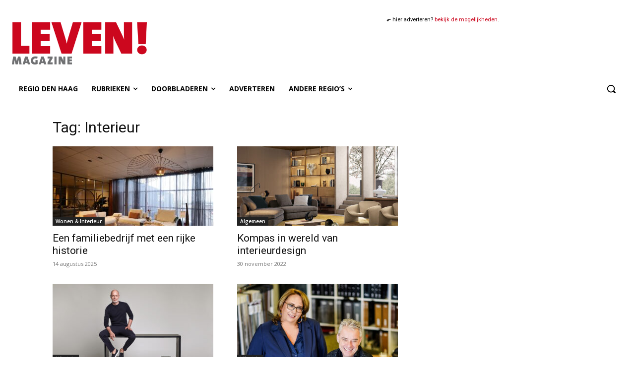

--- FILE ---
content_type: text/html; charset=utf-8
request_url: https://www.google.com/recaptcha/api2/anchor?ar=1&k=6LeGKpIUAAAAAHQwKmoe-Hl4455mvUDpJ4abDAxO&co=aHR0cHM6Ly9sZXZlbm1hZ2F6aW5lLm5sOjQ0Mw..&hl=en&v=N67nZn4AqZkNcbeMu4prBgzg&size=invisible&anchor-ms=20000&execute-ms=30000&cb=kxjh8joifsyv
body_size: 48719
content:
<!DOCTYPE HTML><html dir="ltr" lang="en"><head><meta http-equiv="Content-Type" content="text/html; charset=UTF-8">
<meta http-equiv="X-UA-Compatible" content="IE=edge">
<title>reCAPTCHA</title>
<style type="text/css">
/* cyrillic-ext */
@font-face {
  font-family: 'Roboto';
  font-style: normal;
  font-weight: 400;
  font-stretch: 100%;
  src: url(//fonts.gstatic.com/s/roboto/v48/KFO7CnqEu92Fr1ME7kSn66aGLdTylUAMa3GUBHMdazTgWw.woff2) format('woff2');
  unicode-range: U+0460-052F, U+1C80-1C8A, U+20B4, U+2DE0-2DFF, U+A640-A69F, U+FE2E-FE2F;
}
/* cyrillic */
@font-face {
  font-family: 'Roboto';
  font-style: normal;
  font-weight: 400;
  font-stretch: 100%;
  src: url(//fonts.gstatic.com/s/roboto/v48/KFO7CnqEu92Fr1ME7kSn66aGLdTylUAMa3iUBHMdazTgWw.woff2) format('woff2');
  unicode-range: U+0301, U+0400-045F, U+0490-0491, U+04B0-04B1, U+2116;
}
/* greek-ext */
@font-face {
  font-family: 'Roboto';
  font-style: normal;
  font-weight: 400;
  font-stretch: 100%;
  src: url(//fonts.gstatic.com/s/roboto/v48/KFO7CnqEu92Fr1ME7kSn66aGLdTylUAMa3CUBHMdazTgWw.woff2) format('woff2');
  unicode-range: U+1F00-1FFF;
}
/* greek */
@font-face {
  font-family: 'Roboto';
  font-style: normal;
  font-weight: 400;
  font-stretch: 100%;
  src: url(//fonts.gstatic.com/s/roboto/v48/KFO7CnqEu92Fr1ME7kSn66aGLdTylUAMa3-UBHMdazTgWw.woff2) format('woff2');
  unicode-range: U+0370-0377, U+037A-037F, U+0384-038A, U+038C, U+038E-03A1, U+03A3-03FF;
}
/* math */
@font-face {
  font-family: 'Roboto';
  font-style: normal;
  font-weight: 400;
  font-stretch: 100%;
  src: url(//fonts.gstatic.com/s/roboto/v48/KFO7CnqEu92Fr1ME7kSn66aGLdTylUAMawCUBHMdazTgWw.woff2) format('woff2');
  unicode-range: U+0302-0303, U+0305, U+0307-0308, U+0310, U+0312, U+0315, U+031A, U+0326-0327, U+032C, U+032F-0330, U+0332-0333, U+0338, U+033A, U+0346, U+034D, U+0391-03A1, U+03A3-03A9, U+03B1-03C9, U+03D1, U+03D5-03D6, U+03F0-03F1, U+03F4-03F5, U+2016-2017, U+2034-2038, U+203C, U+2040, U+2043, U+2047, U+2050, U+2057, U+205F, U+2070-2071, U+2074-208E, U+2090-209C, U+20D0-20DC, U+20E1, U+20E5-20EF, U+2100-2112, U+2114-2115, U+2117-2121, U+2123-214F, U+2190, U+2192, U+2194-21AE, U+21B0-21E5, U+21F1-21F2, U+21F4-2211, U+2213-2214, U+2216-22FF, U+2308-230B, U+2310, U+2319, U+231C-2321, U+2336-237A, U+237C, U+2395, U+239B-23B7, U+23D0, U+23DC-23E1, U+2474-2475, U+25AF, U+25B3, U+25B7, U+25BD, U+25C1, U+25CA, U+25CC, U+25FB, U+266D-266F, U+27C0-27FF, U+2900-2AFF, U+2B0E-2B11, U+2B30-2B4C, U+2BFE, U+3030, U+FF5B, U+FF5D, U+1D400-1D7FF, U+1EE00-1EEFF;
}
/* symbols */
@font-face {
  font-family: 'Roboto';
  font-style: normal;
  font-weight: 400;
  font-stretch: 100%;
  src: url(//fonts.gstatic.com/s/roboto/v48/KFO7CnqEu92Fr1ME7kSn66aGLdTylUAMaxKUBHMdazTgWw.woff2) format('woff2');
  unicode-range: U+0001-000C, U+000E-001F, U+007F-009F, U+20DD-20E0, U+20E2-20E4, U+2150-218F, U+2190, U+2192, U+2194-2199, U+21AF, U+21E6-21F0, U+21F3, U+2218-2219, U+2299, U+22C4-22C6, U+2300-243F, U+2440-244A, U+2460-24FF, U+25A0-27BF, U+2800-28FF, U+2921-2922, U+2981, U+29BF, U+29EB, U+2B00-2BFF, U+4DC0-4DFF, U+FFF9-FFFB, U+10140-1018E, U+10190-1019C, U+101A0, U+101D0-101FD, U+102E0-102FB, U+10E60-10E7E, U+1D2C0-1D2D3, U+1D2E0-1D37F, U+1F000-1F0FF, U+1F100-1F1AD, U+1F1E6-1F1FF, U+1F30D-1F30F, U+1F315, U+1F31C, U+1F31E, U+1F320-1F32C, U+1F336, U+1F378, U+1F37D, U+1F382, U+1F393-1F39F, U+1F3A7-1F3A8, U+1F3AC-1F3AF, U+1F3C2, U+1F3C4-1F3C6, U+1F3CA-1F3CE, U+1F3D4-1F3E0, U+1F3ED, U+1F3F1-1F3F3, U+1F3F5-1F3F7, U+1F408, U+1F415, U+1F41F, U+1F426, U+1F43F, U+1F441-1F442, U+1F444, U+1F446-1F449, U+1F44C-1F44E, U+1F453, U+1F46A, U+1F47D, U+1F4A3, U+1F4B0, U+1F4B3, U+1F4B9, U+1F4BB, U+1F4BF, U+1F4C8-1F4CB, U+1F4D6, U+1F4DA, U+1F4DF, U+1F4E3-1F4E6, U+1F4EA-1F4ED, U+1F4F7, U+1F4F9-1F4FB, U+1F4FD-1F4FE, U+1F503, U+1F507-1F50B, U+1F50D, U+1F512-1F513, U+1F53E-1F54A, U+1F54F-1F5FA, U+1F610, U+1F650-1F67F, U+1F687, U+1F68D, U+1F691, U+1F694, U+1F698, U+1F6AD, U+1F6B2, U+1F6B9-1F6BA, U+1F6BC, U+1F6C6-1F6CF, U+1F6D3-1F6D7, U+1F6E0-1F6EA, U+1F6F0-1F6F3, U+1F6F7-1F6FC, U+1F700-1F7FF, U+1F800-1F80B, U+1F810-1F847, U+1F850-1F859, U+1F860-1F887, U+1F890-1F8AD, U+1F8B0-1F8BB, U+1F8C0-1F8C1, U+1F900-1F90B, U+1F93B, U+1F946, U+1F984, U+1F996, U+1F9E9, U+1FA00-1FA6F, U+1FA70-1FA7C, U+1FA80-1FA89, U+1FA8F-1FAC6, U+1FACE-1FADC, U+1FADF-1FAE9, U+1FAF0-1FAF8, U+1FB00-1FBFF;
}
/* vietnamese */
@font-face {
  font-family: 'Roboto';
  font-style: normal;
  font-weight: 400;
  font-stretch: 100%;
  src: url(//fonts.gstatic.com/s/roboto/v48/KFO7CnqEu92Fr1ME7kSn66aGLdTylUAMa3OUBHMdazTgWw.woff2) format('woff2');
  unicode-range: U+0102-0103, U+0110-0111, U+0128-0129, U+0168-0169, U+01A0-01A1, U+01AF-01B0, U+0300-0301, U+0303-0304, U+0308-0309, U+0323, U+0329, U+1EA0-1EF9, U+20AB;
}
/* latin-ext */
@font-face {
  font-family: 'Roboto';
  font-style: normal;
  font-weight: 400;
  font-stretch: 100%;
  src: url(//fonts.gstatic.com/s/roboto/v48/KFO7CnqEu92Fr1ME7kSn66aGLdTylUAMa3KUBHMdazTgWw.woff2) format('woff2');
  unicode-range: U+0100-02BA, U+02BD-02C5, U+02C7-02CC, U+02CE-02D7, U+02DD-02FF, U+0304, U+0308, U+0329, U+1D00-1DBF, U+1E00-1E9F, U+1EF2-1EFF, U+2020, U+20A0-20AB, U+20AD-20C0, U+2113, U+2C60-2C7F, U+A720-A7FF;
}
/* latin */
@font-face {
  font-family: 'Roboto';
  font-style: normal;
  font-weight: 400;
  font-stretch: 100%;
  src: url(//fonts.gstatic.com/s/roboto/v48/KFO7CnqEu92Fr1ME7kSn66aGLdTylUAMa3yUBHMdazQ.woff2) format('woff2');
  unicode-range: U+0000-00FF, U+0131, U+0152-0153, U+02BB-02BC, U+02C6, U+02DA, U+02DC, U+0304, U+0308, U+0329, U+2000-206F, U+20AC, U+2122, U+2191, U+2193, U+2212, U+2215, U+FEFF, U+FFFD;
}
/* cyrillic-ext */
@font-face {
  font-family: 'Roboto';
  font-style: normal;
  font-weight: 500;
  font-stretch: 100%;
  src: url(//fonts.gstatic.com/s/roboto/v48/KFO7CnqEu92Fr1ME7kSn66aGLdTylUAMa3GUBHMdazTgWw.woff2) format('woff2');
  unicode-range: U+0460-052F, U+1C80-1C8A, U+20B4, U+2DE0-2DFF, U+A640-A69F, U+FE2E-FE2F;
}
/* cyrillic */
@font-face {
  font-family: 'Roboto';
  font-style: normal;
  font-weight: 500;
  font-stretch: 100%;
  src: url(//fonts.gstatic.com/s/roboto/v48/KFO7CnqEu92Fr1ME7kSn66aGLdTylUAMa3iUBHMdazTgWw.woff2) format('woff2');
  unicode-range: U+0301, U+0400-045F, U+0490-0491, U+04B0-04B1, U+2116;
}
/* greek-ext */
@font-face {
  font-family: 'Roboto';
  font-style: normal;
  font-weight: 500;
  font-stretch: 100%;
  src: url(//fonts.gstatic.com/s/roboto/v48/KFO7CnqEu92Fr1ME7kSn66aGLdTylUAMa3CUBHMdazTgWw.woff2) format('woff2');
  unicode-range: U+1F00-1FFF;
}
/* greek */
@font-face {
  font-family: 'Roboto';
  font-style: normal;
  font-weight: 500;
  font-stretch: 100%;
  src: url(//fonts.gstatic.com/s/roboto/v48/KFO7CnqEu92Fr1ME7kSn66aGLdTylUAMa3-UBHMdazTgWw.woff2) format('woff2');
  unicode-range: U+0370-0377, U+037A-037F, U+0384-038A, U+038C, U+038E-03A1, U+03A3-03FF;
}
/* math */
@font-face {
  font-family: 'Roboto';
  font-style: normal;
  font-weight: 500;
  font-stretch: 100%;
  src: url(//fonts.gstatic.com/s/roboto/v48/KFO7CnqEu92Fr1ME7kSn66aGLdTylUAMawCUBHMdazTgWw.woff2) format('woff2');
  unicode-range: U+0302-0303, U+0305, U+0307-0308, U+0310, U+0312, U+0315, U+031A, U+0326-0327, U+032C, U+032F-0330, U+0332-0333, U+0338, U+033A, U+0346, U+034D, U+0391-03A1, U+03A3-03A9, U+03B1-03C9, U+03D1, U+03D5-03D6, U+03F0-03F1, U+03F4-03F5, U+2016-2017, U+2034-2038, U+203C, U+2040, U+2043, U+2047, U+2050, U+2057, U+205F, U+2070-2071, U+2074-208E, U+2090-209C, U+20D0-20DC, U+20E1, U+20E5-20EF, U+2100-2112, U+2114-2115, U+2117-2121, U+2123-214F, U+2190, U+2192, U+2194-21AE, U+21B0-21E5, U+21F1-21F2, U+21F4-2211, U+2213-2214, U+2216-22FF, U+2308-230B, U+2310, U+2319, U+231C-2321, U+2336-237A, U+237C, U+2395, U+239B-23B7, U+23D0, U+23DC-23E1, U+2474-2475, U+25AF, U+25B3, U+25B7, U+25BD, U+25C1, U+25CA, U+25CC, U+25FB, U+266D-266F, U+27C0-27FF, U+2900-2AFF, U+2B0E-2B11, U+2B30-2B4C, U+2BFE, U+3030, U+FF5B, U+FF5D, U+1D400-1D7FF, U+1EE00-1EEFF;
}
/* symbols */
@font-face {
  font-family: 'Roboto';
  font-style: normal;
  font-weight: 500;
  font-stretch: 100%;
  src: url(//fonts.gstatic.com/s/roboto/v48/KFO7CnqEu92Fr1ME7kSn66aGLdTylUAMaxKUBHMdazTgWw.woff2) format('woff2');
  unicode-range: U+0001-000C, U+000E-001F, U+007F-009F, U+20DD-20E0, U+20E2-20E4, U+2150-218F, U+2190, U+2192, U+2194-2199, U+21AF, U+21E6-21F0, U+21F3, U+2218-2219, U+2299, U+22C4-22C6, U+2300-243F, U+2440-244A, U+2460-24FF, U+25A0-27BF, U+2800-28FF, U+2921-2922, U+2981, U+29BF, U+29EB, U+2B00-2BFF, U+4DC0-4DFF, U+FFF9-FFFB, U+10140-1018E, U+10190-1019C, U+101A0, U+101D0-101FD, U+102E0-102FB, U+10E60-10E7E, U+1D2C0-1D2D3, U+1D2E0-1D37F, U+1F000-1F0FF, U+1F100-1F1AD, U+1F1E6-1F1FF, U+1F30D-1F30F, U+1F315, U+1F31C, U+1F31E, U+1F320-1F32C, U+1F336, U+1F378, U+1F37D, U+1F382, U+1F393-1F39F, U+1F3A7-1F3A8, U+1F3AC-1F3AF, U+1F3C2, U+1F3C4-1F3C6, U+1F3CA-1F3CE, U+1F3D4-1F3E0, U+1F3ED, U+1F3F1-1F3F3, U+1F3F5-1F3F7, U+1F408, U+1F415, U+1F41F, U+1F426, U+1F43F, U+1F441-1F442, U+1F444, U+1F446-1F449, U+1F44C-1F44E, U+1F453, U+1F46A, U+1F47D, U+1F4A3, U+1F4B0, U+1F4B3, U+1F4B9, U+1F4BB, U+1F4BF, U+1F4C8-1F4CB, U+1F4D6, U+1F4DA, U+1F4DF, U+1F4E3-1F4E6, U+1F4EA-1F4ED, U+1F4F7, U+1F4F9-1F4FB, U+1F4FD-1F4FE, U+1F503, U+1F507-1F50B, U+1F50D, U+1F512-1F513, U+1F53E-1F54A, U+1F54F-1F5FA, U+1F610, U+1F650-1F67F, U+1F687, U+1F68D, U+1F691, U+1F694, U+1F698, U+1F6AD, U+1F6B2, U+1F6B9-1F6BA, U+1F6BC, U+1F6C6-1F6CF, U+1F6D3-1F6D7, U+1F6E0-1F6EA, U+1F6F0-1F6F3, U+1F6F7-1F6FC, U+1F700-1F7FF, U+1F800-1F80B, U+1F810-1F847, U+1F850-1F859, U+1F860-1F887, U+1F890-1F8AD, U+1F8B0-1F8BB, U+1F8C0-1F8C1, U+1F900-1F90B, U+1F93B, U+1F946, U+1F984, U+1F996, U+1F9E9, U+1FA00-1FA6F, U+1FA70-1FA7C, U+1FA80-1FA89, U+1FA8F-1FAC6, U+1FACE-1FADC, U+1FADF-1FAE9, U+1FAF0-1FAF8, U+1FB00-1FBFF;
}
/* vietnamese */
@font-face {
  font-family: 'Roboto';
  font-style: normal;
  font-weight: 500;
  font-stretch: 100%;
  src: url(//fonts.gstatic.com/s/roboto/v48/KFO7CnqEu92Fr1ME7kSn66aGLdTylUAMa3OUBHMdazTgWw.woff2) format('woff2');
  unicode-range: U+0102-0103, U+0110-0111, U+0128-0129, U+0168-0169, U+01A0-01A1, U+01AF-01B0, U+0300-0301, U+0303-0304, U+0308-0309, U+0323, U+0329, U+1EA0-1EF9, U+20AB;
}
/* latin-ext */
@font-face {
  font-family: 'Roboto';
  font-style: normal;
  font-weight: 500;
  font-stretch: 100%;
  src: url(//fonts.gstatic.com/s/roboto/v48/KFO7CnqEu92Fr1ME7kSn66aGLdTylUAMa3KUBHMdazTgWw.woff2) format('woff2');
  unicode-range: U+0100-02BA, U+02BD-02C5, U+02C7-02CC, U+02CE-02D7, U+02DD-02FF, U+0304, U+0308, U+0329, U+1D00-1DBF, U+1E00-1E9F, U+1EF2-1EFF, U+2020, U+20A0-20AB, U+20AD-20C0, U+2113, U+2C60-2C7F, U+A720-A7FF;
}
/* latin */
@font-face {
  font-family: 'Roboto';
  font-style: normal;
  font-weight: 500;
  font-stretch: 100%;
  src: url(//fonts.gstatic.com/s/roboto/v48/KFO7CnqEu92Fr1ME7kSn66aGLdTylUAMa3yUBHMdazQ.woff2) format('woff2');
  unicode-range: U+0000-00FF, U+0131, U+0152-0153, U+02BB-02BC, U+02C6, U+02DA, U+02DC, U+0304, U+0308, U+0329, U+2000-206F, U+20AC, U+2122, U+2191, U+2193, U+2212, U+2215, U+FEFF, U+FFFD;
}
/* cyrillic-ext */
@font-face {
  font-family: 'Roboto';
  font-style: normal;
  font-weight: 900;
  font-stretch: 100%;
  src: url(//fonts.gstatic.com/s/roboto/v48/KFO7CnqEu92Fr1ME7kSn66aGLdTylUAMa3GUBHMdazTgWw.woff2) format('woff2');
  unicode-range: U+0460-052F, U+1C80-1C8A, U+20B4, U+2DE0-2DFF, U+A640-A69F, U+FE2E-FE2F;
}
/* cyrillic */
@font-face {
  font-family: 'Roboto';
  font-style: normal;
  font-weight: 900;
  font-stretch: 100%;
  src: url(//fonts.gstatic.com/s/roboto/v48/KFO7CnqEu92Fr1ME7kSn66aGLdTylUAMa3iUBHMdazTgWw.woff2) format('woff2');
  unicode-range: U+0301, U+0400-045F, U+0490-0491, U+04B0-04B1, U+2116;
}
/* greek-ext */
@font-face {
  font-family: 'Roboto';
  font-style: normal;
  font-weight: 900;
  font-stretch: 100%;
  src: url(//fonts.gstatic.com/s/roboto/v48/KFO7CnqEu92Fr1ME7kSn66aGLdTylUAMa3CUBHMdazTgWw.woff2) format('woff2');
  unicode-range: U+1F00-1FFF;
}
/* greek */
@font-face {
  font-family: 'Roboto';
  font-style: normal;
  font-weight: 900;
  font-stretch: 100%;
  src: url(//fonts.gstatic.com/s/roboto/v48/KFO7CnqEu92Fr1ME7kSn66aGLdTylUAMa3-UBHMdazTgWw.woff2) format('woff2');
  unicode-range: U+0370-0377, U+037A-037F, U+0384-038A, U+038C, U+038E-03A1, U+03A3-03FF;
}
/* math */
@font-face {
  font-family: 'Roboto';
  font-style: normal;
  font-weight: 900;
  font-stretch: 100%;
  src: url(//fonts.gstatic.com/s/roboto/v48/KFO7CnqEu92Fr1ME7kSn66aGLdTylUAMawCUBHMdazTgWw.woff2) format('woff2');
  unicode-range: U+0302-0303, U+0305, U+0307-0308, U+0310, U+0312, U+0315, U+031A, U+0326-0327, U+032C, U+032F-0330, U+0332-0333, U+0338, U+033A, U+0346, U+034D, U+0391-03A1, U+03A3-03A9, U+03B1-03C9, U+03D1, U+03D5-03D6, U+03F0-03F1, U+03F4-03F5, U+2016-2017, U+2034-2038, U+203C, U+2040, U+2043, U+2047, U+2050, U+2057, U+205F, U+2070-2071, U+2074-208E, U+2090-209C, U+20D0-20DC, U+20E1, U+20E5-20EF, U+2100-2112, U+2114-2115, U+2117-2121, U+2123-214F, U+2190, U+2192, U+2194-21AE, U+21B0-21E5, U+21F1-21F2, U+21F4-2211, U+2213-2214, U+2216-22FF, U+2308-230B, U+2310, U+2319, U+231C-2321, U+2336-237A, U+237C, U+2395, U+239B-23B7, U+23D0, U+23DC-23E1, U+2474-2475, U+25AF, U+25B3, U+25B7, U+25BD, U+25C1, U+25CA, U+25CC, U+25FB, U+266D-266F, U+27C0-27FF, U+2900-2AFF, U+2B0E-2B11, U+2B30-2B4C, U+2BFE, U+3030, U+FF5B, U+FF5D, U+1D400-1D7FF, U+1EE00-1EEFF;
}
/* symbols */
@font-face {
  font-family: 'Roboto';
  font-style: normal;
  font-weight: 900;
  font-stretch: 100%;
  src: url(//fonts.gstatic.com/s/roboto/v48/KFO7CnqEu92Fr1ME7kSn66aGLdTylUAMaxKUBHMdazTgWw.woff2) format('woff2');
  unicode-range: U+0001-000C, U+000E-001F, U+007F-009F, U+20DD-20E0, U+20E2-20E4, U+2150-218F, U+2190, U+2192, U+2194-2199, U+21AF, U+21E6-21F0, U+21F3, U+2218-2219, U+2299, U+22C4-22C6, U+2300-243F, U+2440-244A, U+2460-24FF, U+25A0-27BF, U+2800-28FF, U+2921-2922, U+2981, U+29BF, U+29EB, U+2B00-2BFF, U+4DC0-4DFF, U+FFF9-FFFB, U+10140-1018E, U+10190-1019C, U+101A0, U+101D0-101FD, U+102E0-102FB, U+10E60-10E7E, U+1D2C0-1D2D3, U+1D2E0-1D37F, U+1F000-1F0FF, U+1F100-1F1AD, U+1F1E6-1F1FF, U+1F30D-1F30F, U+1F315, U+1F31C, U+1F31E, U+1F320-1F32C, U+1F336, U+1F378, U+1F37D, U+1F382, U+1F393-1F39F, U+1F3A7-1F3A8, U+1F3AC-1F3AF, U+1F3C2, U+1F3C4-1F3C6, U+1F3CA-1F3CE, U+1F3D4-1F3E0, U+1F3ED, U+1F3F1-1F3F3, U+1F3F5-1F3F7, U+1F408, U+1F415, U+1F41F, U+1F426, U+1F43F, U+1F441-1F442, U+1F444, U+1F446-1F449, U+1F44C-1F44E, U+1F453, U+1F46A, U+1F47D, U+1F4A3, U+1F4B0, U+1F4B3, U+1F4B9, U+1F4BB, U+1F4BF, U+1F4C8-1F4CB, U+1F4D6, U+1F4DA, U+1F4DF, U+1F4E3-1F4E6, U+1F4EA-1F4ED, U+1F4F7, U+1F4F9-1F4FB, U+1F4FD-1F4FE, U+1F503, U+1F507-1F50B, U+1F50D, U+1F512-1F513, U+1F53E-1F54A, U+1F54F-1F5FA, U+1F610, U+1F650-1F67F, U+1F687, U+1F68D, U+1F691, U+1F694, U+1F698, U+1F6AD, U+1F6B2, U+1F6B9-1F6BA, U+1F6BC, U+1F6C6-1F6CF, U+1F6D3-1F6D7, U+1F6E0-1F6EA, U+1F6F0-1F6F3, U+1F6F7-1F6FC, U+1F700-1F7FF, U+1F800-1F80B, U+1F810-1F847, U+1F850-1F859, U+1F860-1F887, U+1F890-1F8AD, U+1F8B0-1F8BB, U+1F8C0-1F8C1, U+1F900-1F90B, U+1F93B, U+1F946, U+1F984, U+1F996, U+1F9E9, U+1FA00-1FA6F, U+1FA70-1FA7C, U+1FA80-1FA89, U+1FA8F-1FAC6, U+1FACE-1FADC, U+1FADF-1FAE9, U+1FAF0-1FAF8, U+1FB00-1FBFF;
}
/* vietnamese */
@font-face {
  font-family: 'Roboto';
  font-style: normal;
  font-weight: 900;
  font-stretch: 100%;
  src: url(//fonts.gstatic.com/s/roboto/v48/KFO7CnqEu92Fr1ME7kSn66aGLdTylUAMa3OUBHMdazTgWw.woff2) format('woff2');
  unicode-range: U+0102-0103, U+0110-0111, U+0128-0129, U+0168-0169, U+01A0-01A1, U+01AF-01B0, U+0300-0301, U+0303-0304, U+0308-0309, U+0323, U+0329, U+1EA0-1EF9, U+20AB;
}
/* latin-ext */
@font-face {
  font-family: 'Roboto';
  font-style: normal;
  font-weight: 900;
  font-stretch: 100%;
  src: url(//fonts.gstatic.com/s/roboto/v48/KFO7CnqEu92Fr1ME7kSn66aGLdTylUAMa3KUBHMdazTgWw.woff2) format('woff2');
  unicode-range: U+0100-02BA, U+02BD-02C5, U+02C7-02CC, U+02CE-02D7, U+02DD-02FF, U+0304, U+0308, U+0329, U+1D00-1DBF, U+1E00-1E9F, U+1EF2-1EFF, U+2020, U+20A0-20AB, U+20AD-20C0, U+2113, U+2C60-2C7F, U+A720-A7FF;
}
/* latin */
@font-face {
  font-family: 'Roboto';
  font-style: normal;
  font-weight: 900;
  font-stretch: 100%;
  src: url(//fonts.gstatic.com/s/roboto/v48/KFO7CnqEu92Fr1ME7kSn66aGLdTylUAMa3yUBHMdazQ.woff2) format('woff2');
  unicode-range: U+0000-00FF, U+0131, U+0152-0153, U+02BB-02BC, U+02C6, U+02DA, U+02DC, U+0304, U+0308, U+0329, U+2000-206F, U+20AC, U+2122, U+2191, U+2193, U+2212, U+2215, U+FEFF, U+FFFD;
}

</style>
<link rel="stylesheet" type="text/css" href="https://www.gstatic.com/recaptcha/releases/N67nZn4AqZkNcbeMu4prBgzg/styles__ltr.css">
<script nonce="EUTOAeBBPyUYBiwNjXZLSw" type="text/javascript">window['__recaptcha_api'] = 'https://www.google.com/recaptcha/api2/';</script>
<script type="text/javascript" src="https://www.gstatic.com/recaptcha/releases/N67nZn4AqZkNcbeMu4prBgzg/recaptcha__en.js" nonce="EUTOAeBBPyUYBiwNjXZLSw">
      
    </script></head>
<body><div id="rc-anchor-alert" class="rc-anchor-alert"></div>
<input type="hidden" id="recaptcha-token" value="[base64]">
<script type="text/javascript" nonce="EUTOAeBBPyUYBiwNjXZLSw">
      recaptcha.anchor.Main.init("[\x22ainput\x22,[\x22bgdata\x22,\x22\x22,\[base64]/[base64]/[base64]/[base64]/[base64]/UltsKytdPUU6KEU8MjA0OD9SW2wrK109RT4+NnwxOTI6KChFJjY0NTEyKT09NTUyOTYmJk0rMTxjLmxlbmd0aCYmKGMuY2hhckNvZGVBdChNKzEpJjY0NTEyKT09NTYzMjA/[base64]/[base64]/[base64]/[base64]/[base64]/[base64]/[base64]\x22,\[base64]\\u003d\\u003d\x22,\x22S8Odwo4cK8Oow45VwoTDj8O8c3A4SsKrw7JjQMKtSFjDucOzwpZpfcOXw6fCqADCpgsWwqUkwpVTa8KITMKgJQXDvGR8ecKcwq3Dj8KRw4jDrsKaw5fDpSvCsmjCj8KSwqvCkcK6w6HCgSbDl8KLC8KPZFDDicO6wo/DmMOZw7/CjMOYwq0HSMK4wql3fhg2wqQIwrIdBcKswrHDqU/DoMKrw5bCn8OlLUFGwrcNwqHCvMKXwqMtGcKaDUDDocOdwqzCtMOPwqzCoz3DkzrCusOAw4LDocOfwpsKwpR6IMOfwqcPwpJcesOjwqAefcK+w5tJZ8KOwrVuw6lQw5HCnAzDjgrCs1PCjcO/OcKlw7FIwrzDvsOQF8OMOi4XBcKNZQ55TcOOJsKea8OyLcOSwpHDk3HDlsKAw4rCmCLDqiVCegPCiDUaw4R6w7Y3wrvCpRzDpSzDlMKJH8OOwoBQwq7DlMKBw4PDr0R+cMK/BcKbw67CtsOEHQFmKnHCkX4swoPDpGlsw77CuUTChUdPw5MTMVzCm8OXwqAww7PDlkl5EsKiAMKXEMKHYR1VKsKrbsOKw6l/[base64]/DlsKnw4grw4XCsD0hw4MSwqdaeUPDhA0Sw6zDlMOSM8K6w4BgOhNgBCHDr8KTKkfCssO/OVZDwrTCk25Ww4XDusOiScObw7rCu8OqXGgoNsOnwpgfQcOFVWM5N8Okw5LCk8OPw6fCh8K4PcKhwpo2EcKPwrvCihrDoMOCfmfDthABwqt2wq3CrMOuwqhCXWvDksOzFhxSPGJtwpbDhFNjw6bCl8KZWsOLL2x5w64IB8Kxw7/ClMO2wr/CqMOdW1RILDJNAFMGwrbDhmNccMOYwp4dwolaOsKTHsKDKsKXw7DDk8K0N8O7wpXCrcKww64hw6Mjw6QJZcK3bh5HwqbDgMOuwrzCgcOIwqfDhW3CrXzDnsOVwrF9wr7Cj8KTRMKOwph3WMOdw6TCsjsSHsKswp8Gw6sPwpLDl8K/wq9FFcK/XsKdwrvDiSvCm2nDi3RcbzssE1jChMKcJMO0G2pDJFDDhA1vEC0lw7Mnc2bDqDQeGSzCtiFMwp9uwopYO8OWb8Oewo3DvcO5fsK/w7MzJCgDacKowqnDrsOiwpxDw5cvw63DhMK3S8OdwqAcRcKfwogfw73ClMOmw41MIsKwNcOzc8O2w4JRw794w49Vw5bCozUbw5DCm8Kdw79mA8KMIBLCk8KMXx/[base64]/ClV7Ch1bCunnCuMOlEcK+bMONOsOIP8KcJl0Uw4UswqNTQcOBZ8OjBWYXwqLCncKqwpbDojlBw48+w6LCpcKdwrUwV8Ocw73CmC7Cu0rDuMKBw6lhYsKswroUw7bCkcOHworCqAvDp2IKI8KDwr9/b8ObH8OrESYwRXF5w6zDksKqU2xsbsOvwqs1w5Vjw4kwISBSdT0UL8OUZMOVwpHDmcKDwo3CllTDlsOGEcOjDcOiBsOpw7zCmsKiw5rCsmvCpwUrJw5lVU3DkcOUQcOhcMOXJcK7wq43IWEAaWjCgTLCuFVKw5/DgSU9J8K1wo/DmMKkwpthw4NZw57DrMKRw6TCusOMKcKzwo/[base64]/DgsOqwqMCw6vDpzZrCsKiw4xxwpvDmMKGw6XDnUIkw6LChcKFwo9XwpdNBMOJw5HCp8KILcO7LMKewpjCo8Kmw4NRw7LCg8Knw7pWQ8KaTMOTAcOdw7zCqVDCv8O6DhrDvnrCmHE1wq3CvMKkKcO5wqMAwqofFGM/wqEwMMKaw6MzNUU4wrcWwpXDtQLCj8KbHEoMw7nCghBQC8OFwo3Dl8KHwpjClHDDisKfagtpwpzDu1VXCsOfwpVGwqbCncO8w49zw6FXwrHCl3xTXD3Cv8O8ICNuw5vCiMKbDTpSwpzCnGnCjAAvdjrDr3QaGxvCuy/CqD9WFmnClcK/w5DCjxzCtmNQNcO/wowEEsKHwoF3w5DCtsOmGjdcwpjClUnCoj7DqmrDjB0QYMKOL8OhwqV5wpvCnQMrw7bCkMKOw4vCqQrCrhdXYBrCh8OIwqYHPnB4KMKEw6rDjn/DiS5xPxvDvsKow4XCkcOfbsO5w4XCsXABw7BIRH0FZ1TDnsOtfcKuw4t2w4rDlS3DsX7DhUZ3O8KoXnY+TnFlScKzE8Ojw7TDvwXClMOVwpRAwozDlAfDnsOPQMOADcOWDShMakQow74zMmPCpMK3d1gZw6LDllR8aMOyIk/DqTTDiGksYMODYDXCjcOYwrPDgXEdwqPCnDpiHsKSD1V9A3nCvMOxw6VvbS3Ci8OWwp/CmsK+w5tawqDDjcOkw6DDr1fDh8Kdw4vDpzrCtsK0w6jDjsKAHEDDisKxFsOEwr5sR8K+IsOWEcKOD0QgwpsGf8ONPUXDhzDDoX7CssOrZUzCmV/CqMKYwrDDhEvCo8OkwrkPFEknwqkqw6gYwpTCkMK+dcKhNMKxIwvCkcKOaMOYHC1rwpjDuMK+wqnDu8Odw7/DmcK0w4tMwozCsMOtdMOhL8OWw7RDwqkRwqR5CjrDhsOod8Kxw6g9w4tXwrcDBSoTw5Blw6FUFcOWInVawrHCscOTw5zDscKhaTjCvXbDti7CgAHCpcOXZcKDCSLCiMOPCcK/wq10DgvCnm/[base64]/Cr0NAOWFOLVHDslXCiQ0VdUMow7fDpQ7Cq2lZJnoCcgM1AsOqwogpRSLDrMKowrM6w51VfMKYWsK2S0wUCsK9wopCwohmw5/CpcOgT8OLDnTCh8O2L8KnwonCrCFkw4PDsEvCvDjCs8Opw7vDhcOmwq0awr4fJQwHwo8HZid3wqbDssO+asKUw7PCkcKbw54uFMKWEnJ0wrktBcK/w5s8w5dqbcKjw4xhwodawoLDucOFWBrDoh7Dg8OMwqbCqnNqIsOUw7/[base64]/DqcKdw5NUw63DvwfCs2VGwoRFw70LLcOYR8KdwqxUwpAtwqnDil3Dm1c5w53DmwzCkmnDsjs0wpDDrcKIw4VYTwjDoB7CusOYw5U8w5TCocK2wo7CmU3CgcOhwpDDl8OFw6o7IxjCk1HDqF4HEmHDrUM/[base64]/CqMOEScOnU1zDm3ZzDMOkwrAAwrnDt8O7NHJgEWNJwpxFwrAwP8KWw5sRwqXDq1tFwqnCjVZowq3CsQliZcOIw5TDuMKnw6nDlCBzNRHCpMOrUDByUcKXJADCr0zDo8O7WibDsHMDAAfDohzCp8KGwqfChsOBc3HCung/[base64]/DmMOmw7RZwrfDj8OowpVcwqc4wo1tw4UPOMKqMsOQEE/Dn8KYbkAWWcO5w5MJw63DlG7CiDVew5rCisOUwpZnO8KnCWfDlcOJNcKYdSvCqVbDlsKlX2RDWiXDucO3flXCkcOwwozCgVHCm0LCk8KuwpRocyQTCcOaQmtbw5wuw5luWsKawqZpfEPDtsO8w7/DtsK4ecO3wottUxfDn2/DhMO/U8K2w4PCgMO8wpPCocK9w6jCqUg2w4gOd0nCoTdoaVfDjjLCmsK2w6TDjjA6woxOwoAyw5w5FMOWVcObNRvDpMKOw5BhDwZ8asKdJiYqZMKTwoRaWMOLO8KfXcOnbg/Dpk91L8K5w4JrwqfCicKYwoXDh8KDZAE2wpRsYsO3wqPDq8OMJ8OABcOVwqFlw7wWw57CoUPDucKwHGEDfVTDqX/CsnUgdVtAWH/DvyLDr0rDi8OtfAkJVsK5wqfCoXPDtwPDvsK6wqPCvsKAwrxFw5dqI2rDo3jCjyHDoxTDvybCgcO5FsKjV8KZw7rDk3pyYn/CosOywpx7w6IfXTXCrRAdPBNrw6N8GVlvwo8uw6jDqMO5w5R+JsKbw7hwEU8MflTDi8OfMMODRsK+RTlmw7N6bcKQGDlIwqcYw6ouw6nDpcORwpoic1/DksKOw5XDjCJeFHMGb8KXJV7DvcKDwopOf8KJYmwUFcOzZMOBwoMaXGMzCMOdQ3bDginCh8KDw6bChMO4fsK8wrkow7rDpsK/BTrDtcKGLsOgeBp2UcOjJk7CoxQww5zDogjDskHCqQXDuBjDqkIUwprCvwzCi8OfZiUNGMOIwoBjw5J+w4fDggVmw5B9IcO8eRjDrcONEMOzbD7CrxfDg1YJGQlQX8OSE8KZw504w6YARcOPw4bCll0nYw/DnsOkwoFBAMOLGWXDv8OIwpjCisOQwoxEwoMjZHdYEXjCkQPCn1HDgGrCkcKCWsOkb8OUI1/DrsOlWQTDvlZqDwHDhcKibcOGwpcdbVhlbcKSdMK7wrJpZMKbw5DCh20TFhHCuT5VwqwJwpLCgFHDjg92w7dJwq7Cj0LClMKbV8OZwrjCsisTwrfCq1tIV8KPShg2w71ew7AYw758w6xMd8OOe8OXbsO2PsKxMMO7w4PDjmHChg7ClsKJwo/DiMKKUVjClxsKwq3Dn8OnwpXCmMOYTicyw51AwqTDoWl/[base64]/Co8OOw4xuwojCsgBfwrXDkMO9wqnCusOwWxNzCsOpSwvCgsKWb8OHISrClAQgw6bCs8O+w6fDlsKXw7AweMOcBDLDpcOVw4s7w7LDkTHDpMOHXsOhf8OsR8KQVRhLw5pnFMOBNEXCicOGWGLDrVLDvxVsXcOOw71Rwq1XwqcMw6d5wopow4R/LlcDwptWw6BUVk7DscKmIMKLecKmZcKKU8O6cGjDoQg7w5JAdxbCn8OnDVAEQsKfBzLCscOMaMONwrfDq8KERwzDgMK6AxbCs8O/w6/CmsK3wqM1bsOBwqs2IDbCjCnCrEzCncOLR8K6JsOHeBR4wqXDky5Wwo7Cqw1UVsOfwpE5CmAJwrfDk8O4X8KIAjkxXH3Dp8Kdw5Bcw6DDg0nCg0PDhzPDumx7wo/DrsOpw6wvIsOtw7jCqsKrw6AUc8KvwojCicKWZcOgSsK6w7VoCgV5w4rClk7Dv8KxW8Oxw5xQwo5/[base64]/w5bCr8KzM8OLbiRCc8O+esKowqDDojVZFQhrwpJHwpXCgcOlw5AvA8KZAcORw79qw5jCmMO4wrFGRsOvIsOpH3rCg8KRw5IRwq12MGcgQsKRw7lnw4QjwplQUsKRw4p1wpZJCsKqKsOpw59Dw6PCuGzDkMKMw4/CtMKxFDICX8OLRQ/Dr8KMwphnwpXCsMONL8OmwqXCksKdw7osXMKRwpUSbSbCihUaYcOgw7nDncOrw70PcUfDkTTDkcOsf17Duj5tZMKBCU/DusO3VsOxNMOzwpNgMcOFw5zCqMOJwpDDrC1xDwnDqCY6w7Fjw7gYQcKnwp/[base64]/w7ABDwZUwofCgB5/w5HDpcO5UTU3woIKw5HDtMO4EMO5w7XDuEorw6TDtsOxLUnCrMK9wrXDpAogeHNWw5wuF8KCCXzCsCbDiMO9DMKcDcK/[base64]/DugUJwpTDusOAw60Xw6nDosOTJ8OKLS5sw5bCnyPDiFEWwoTCiTdMwqjDuMKAMw1FLcOUF0h5M37DjMKZU8K8wr/DgcO9fnM8wppiA8KuUcOXCMKTDMOgD8OrwqnDt8OcKWrCggp8w4HCt8KjXcK2w4Fyw7LCvMOIOHlGYMOMw6PCmcO2ZzNhfMOZwopJwr7DjFLCpsOSwrF7d8ORf8OaHcKZw6/CmcO7fDQNw7AfwrMywpvCiEXCr8KOE8Ogw73DjiUewqd4woBowrFHwrfDqnrDi23Cp3l3w4nCpsOvwpvDsAjCscKhw7rDpXPCnCDCpGPDqsOiRwzDqg/DvcOiwrPCisK7LMKBHsKjXsOdPcOKw5bCpcOPwpHCsm4aKxwtQHNqUsKgAcOFw57CvMOpwqJvwqfDqSgVM8KKRwZWOcObfGNkw5gfwoQPPMOLesOfWsK7SsKYEcKaw5dUJH3DlMKzwq0DXMKDwrVHw6vCnXHClsOdw6/Cg8KLw5XCmMOKwqMgwoRdWsOxwpl+LD3Dp8OdCMOXwrkuwprCqFrCgsKJw6LDuT7CjcKnblMSw4/DhzcnQz1PSzlJVhRxw5fDp3lUBMO9bcKYJx4pTsK0w73CnklkMkbCnANYbSEqFm3DviXDtC7DlVnDpsKFJMOZEcKIL8K5McOQbXgeESt7dMKaRH80w5rCusOHQsOcwo5ew7U7w5/DpcKvwqgrworDhkDCkcOxD8KfwqB5eiI4OR3ClhAADzrCgQTDv0k9wpxXw6PCqCY2YsKgE8OVecKbw5jCjHZCCQHCrsKwwpw4w5Y6wpDCtcKwwrBmdm4HAsK+UsKIwpJaw7oawrESUcKiwrkXw7pmwpsuw4/DpcKQPcKlXCVQw67CkcKJIcOEKR7CkcOOw6fDo8OywpQjRcK/wrrCnz/DusKVw7DDmcKyZ8OdwpjClMOIOMKpwq/[base64]/[base64]/[base64]/[base64]/Dh8OswojCsMKgwqhVAnTDh8OCB8O2wr/DnnxUwqrDg3pVw5wjwoAxAsK0w5wew5FWw5PCihVPwq7Cu8OHLlrCoQgAEy4Vw7x/GsKlUSQIw5xew4zDu8O/[base64]/VsO+wq/CqEdwUiJaSklLScO6wqdPBBoBGGB8w4Qsw7AqwrJqHcOywr4+IMKMwqcdwrHDuMOnIFsHEBzChgMaw5vCqsKMblcMwqgrN8OOwpbDvmvDtzYCw6EjKsOkBsORKAPDswXDq8K4w4/[base64]/DumjDk20uwoLDllh+w6tQwr7Djk/CgTBgDz3CuMO7Y27DlyoYw4LDgxnCgMOdU8K7AyNpwq/DqkLCumpuwpLCicOuAsO7IsO2wo7Dh8OTdlxCL1rCn8OpHmjDjMKcFMOaTsKVT3/Dt3VTwrfDswnCt2HDugk8wqbDgsKZwpLCmltXWsO/w7EhLycewqZRw74MO8OqwrkPwrMKMlMjwpJhTsKaw4HDgsOxw4MADMOww57DosOfwpAjPTfCj8KtUMKHRmDDhD0kw7HDtDPCl1JZw4LCscKQVcKXDBrCr8KVwqckPMOzw4PDgwMewok/ZcOCQ8Orw7zDucO1NcKEwohBC8OECcOnOERJwqXDhiPDlyPDkRXCh0zCtiZ6R2Qdb3t7wr3DusOfwrB+T8KtYcKWwqXChVXCpsONwo8dA8KZUGdkwpZ8w6ZbacO+YHANw4sjScK4FsOeD1vDmUYjXsOJcjvCqhkZfcO9acOowpF/OcO+UMO3acOJw54Dbw8XNArCq1DDkBjCsnlwClzDpcK3wpbDs8OFDi3CkRbCqMOzw5TDghHDm8Oqw7F+QgLCnF9xN0HCsMKJdWQtw5nCmcK/A1dGEsKcCjfCgsKTGWPDnMKfw55DP3lbGMOvPcKzEEpZKXLCg07CgDVNw6fDlsKow7BNTQfDmE9mTcOKw7fCrRjDunPCssKHaMOzwqsQBMKNfVwIw5FhWsKYDAV1w67DjEg2Vl50w4nCuEIMwooXw7M+QQE/[base64]/PMKFPcOfwoXCrsKZw7R4w5F3w648VX/DrG3DnsKVQcOzw55Ow5TDrE/Dq8OoI3UrHMO1McKUB2/[base64]/Dq2/ChAnCmsOBDcK2SB3DpcOpwrvCnk9RwpcIw49CDcKKwrFjTQ/DoBUREAURfsKrwqLDtjwxfAEawpzCq8KKD8O5woHDv2TDukbCtsO5wqEBSS4Hw60oS8KnMcOEwozCtlkvd8KTwpxMZMO1wonDoDnDh1jCqXxVWMOew4wYwpN0w7hVaV3CuMOAWXojN8K+USQOwoYKGFLCqcKqwokzQsOhwqcRwq7DqcK3w4A3w5PCjxzCjsOxw7kHw4/DmsKewrBMwqIHeMKjOsK/Nm9Pw7nDncOrw6XDoXLDhB0zwrDDinwkGMOxLHkFw7ovwp9VEzHCoEt6w6J6wp/CjsKQw5zCt190IcKUw5PCusOGOcOlNMKzw4QTwqHCvsOoP8OOJ8OBccKBbBzChhkOw5rDg8Kiw7TDqBzCjcOyw4M3CTbDhG1tw5lTTXXCvizDjMOWW1RyesKFFcOewpHDqG47w7HCkBjDoRrDmsO4wrkpNX/CksKxKD51wqklwoArw6/[base64]/DmEEbwo/ClQ5RLsOTwpDDvMKZVw/[base64]/w4sqAWjCpQ1hwqgbI8OtdXJGwrrCs8KTFMKowr3CkTNaB8O2YXkdUMK6UiPDs8KKaXfDtMKUwqhAcMK6w67DvcOVIHMOfiXCnX8NScKnWCrCtsOfwoXCmMOtP8O3w55lKsOIVsKfezAfPD/CrxB7w4Vxw4HDhcOZUsOHMsOQAmVKPEXCvQ46w7XCgkvDhn9IXE0tw5YhWcK+w7xaXQLCqcKEZMKnEcOiM8KJXE9GeDPDsETDvcOeQ8KkfMO8w5bCvhPCo8OXQSodI0bCh8KGdgkJIUY1EcKpw63DvzvCsz3DoDA8wpYiwqTCnSLChC5heMOGw7bDlmPDnsKfGx/Ctg9OwobDrsOzwoptwrsZV8OLw5XDk8OXCn9IdBHCsCILwrAawoNXMcOMw5LDj8Oww4Yaw58AZycjZW3Co8KVEzzDr8OiBsKcfSbCrMKfw5LCrsOxNMOTwro1fhRRwoXDrcOZU33CosO4w4bCq8OWwocIG8KVYWINBFpoLsOmdcKZRcO/dBjCpTvDiMOjw61GaD3DkcO/wojDmzhyCsOhwrVcw71rw4ocwr7CoWAGXBjDm3HDr8KXf8Oewpd9wqbDjcOcwqnDu8OwJnxsdFHDiFMJworDghEWesO9PcKSwrbDvMORwrTChMK9wrUyJsOfwrTCgsOPAcKZw4RbRcKxw47Cg8O2fsKtEDfCpxXDq8OFw6hAJ0gAIcONw5fCo8OIw69jw5B/wqQywqp7w5hLw4lTW8KjM2llwrLCv8ODwonCuMKcYh0rw4nCm8OWw55+XzjDkMOEwpInZsKRXStyMsKqCiZAw4RcL8OWDSheW8Kpwp4eHcKoXB/Cm3IDw69Twq7DncK7w7zCn23Cv8K/[base64]/[base64]/wozDiBQhw7MoGcOTWFpiCQfDtMOLehrCv8OQwqFxwqlow7XCt8OQw7Q7VcO7w44GPRXDp8KuwqwZwoU8fcOswohCC8KDwqDCmGbClm3CscOjwrxfeigLw6djesOkaX0IwpgRC8Klw5LCo2dGHsKBRMK8e8KkC8KpLy/DjH/DrsKsZ8K7PUJow5hEIDnDqMKLwos0X8KmPsO8w5nCoV3DuArDvBdTVMK7OsKLw5zDjVjCnGBBJD/Dkj44w6Frw5lcw7TCiEzDlcOACRDDicOTwrNsG8KpwqLDmDTDvcKJwqsgwpdtAsKxesOaAcKYOMKvPMKhLRXCuEnDnsOIw4vDiH3Cs309wptVPWbCsMKpw6DDp8KjTmXDsELDmsKowrvCnnc2QcOvw45HwprCgiTDsMKpw7oSwqkQKDrCpxh/DHnCm8KiFMOiBsORw6/DtDB1YsOowoB0w7/CuSBkZ8OVwqFhwobDlcK5w6YAwoQYPj9+w4o1EB/CsMKhw5IQw6jDpgYlwrUcRSZJUGXCnUBnw6TDnsKQasKmPcOnUgLCgcK6w6vDjMKrw5JEwopnFyDCthjDqQtlwrXDtzgWB0jCrm44QEA2w7bDtsOsw7Rzw4rDlsOfAsKCRcKmCsKlZkZsw57CghnDhUHCpyHCrnvCt8K2AcO1XW0fP0sIHMOcw44Fw65KU8K7wo/DqmgpJSNVw5/DihFSYzHCmz4Ywq/CqDE/J8KLQsKywpnDu2xKwrwMw5XCkMKAwp7CpCU5wpxJw6NHwrvDvUp+w5BGNxoIw6srLMOiw47Dk3Erw6IUIMOVwqLChsONwqnDpn4ncyUrFhzDnMOgQynCqQQ7V8OUHcOowrM1w7bDtMO/[base64]/w5gOw4/[base64]/DnCMhMMOmw4nDqMKewqHDgsK7FMK+G8O2AcO3RcKmRcObw7XCocKyf8OHTDBYwrPDtcOiAcKtdsOTfhPDlgnCh8OWwpzDo8OXGBUKw6fDrMKGw7okw5XChsK9wqjDjcKafw/DhlrDt3bDqXrChcKUH1bDjU0lVsO/w4Q3KcKaGMOXw7tBw5fDm0DCjkYUw4bCgsKew6U/QcOyGxYGKcOmSUDDuhbCkMOFTwsGI8KFQmddwrgWRjLDkV0IaGnCvMOMwqwkfWPCumfCjE/DpAsBw4J9w6LDt8KqwqzCtcKpw4DDn0jCoMKKDVLCicOqIsKfwqM9E8KsQsOxw4sww44oNj/DqCXDkE8LRsKhIEbCrDzDqW0EXwRSw5wbw4RkwoYIw6HDhEfDl8Kdw4gmUMKpB2zCpg85wqHDrcO8fHhJScOSPMOIBkjDv8KLGgI+w5R+HsKnasK2EFV8ZsOjw5rCkWl1wpN6wpTDiEXDog3CmwdVR3DCiMOjwqPCj8KYaW3CssOcYygPM1Ikw5fCi8KHIcKNOy/ClMOqJ1FfRRQAwqM9YsKAw47CvcOxw5g6ccOmY140w5PDnCN/TMKdwpTCrG83d21qw5nDhsO+EMK2w7/DvS8mKMKiekHDtXfCu0QhwrMSCcOQfsOXw6TCoBXDq3s9LsOZwoBnN8O/w4TCvsKwwqB8DUEWwo3CiMOqegAnTCPDkg1aMcKbU8KaAABVw7jDrlrDosK5c8O2QcKAFMOLbMK8LMOswqF1wqNjKiTCnlg7aWvClyDDlgwOwq8UJAZWdhUpNA/CsMKzasO8BcKcwoPDni/Cuj3DtcOEwobDpHlKw4nCpMOmw4sGP8K5aMO6wr3CkzLCrhbDowgVQsKJf0nDuzIvHMKUw5k6w6xgS8KfTBY0w7bCtzVxYSgRw7fDisKYAx/CoMOSwqDDt8OZw5ETKXNPwrbCrMKew7FfEcKNw4/[base64]/[base64]/[base64]/wqc+wotkwoPCn8KPFWBhLCNAwpLDisKFw7UnwonCoULDgDk0JG7ChcKaQ1rDiMOOJELCr8OGcmvChBzDjMOkM3rCmSfDosKQwr1QV8KLDUFXwqRWwoXCpcOsw6lGDRJrwqbDi8KoGMOmwqnDvcO3w6N4wpIUBRpefRLDjMK+aUzDhMOBwoTCqEDCoR/[base64]/wrkrLcKtV8KWwoHDt8Kew6hcw7bDji3ChsKRwoktSiJtPCEHwo/Co8KiUsOHRsKJGCnCnwTCiMKVw7olwo0FKcOcEQ5Hw43CjsKrZFhhbwXCqcKZFWXDuxNVb8OcJcKAcgEVwqvDksOBwo/DjA8uYsKlw4HCoMKaw4scw7JJwrxCwp3Dt8KTB8O+BMKyw7k0wpsaO8KdETMww7bCvQc0w53ChWoEw6/DikrCvHYRw7XCpsOawrNQfQ/DscOKw6UvMsOaV8KIwpUBHcOqBFFnUFPDp8OXf8OFIsKzGxdYd8OPNsKZWFoibybDlMOawodoTMOFHXUaEjFFw5zCtsO+CW7DnijDsyDDnCfCp8KewokwD8KNwp/CjxfDh8OvUS/Cp18ASjNyVcK6RsKXdh3Duwt2w7tfCwfDg8KTw7fClMOuA1oewp3Dl3BMCQvCnsKiwojChcOvw6zDocOWw5XDscO6wqNQQXPClcOKL3cENsO9wp4iw4/[base64]/DhkdawobDn8Kxwo3ChMOUJcKSwq7Ck8Kbw6svbcKZXg9Yw7XDi8OiwpHClloZJgZ8LMKvJT3ClMKjHnzDi8Oww5nCocKnw4LCqcKGUMO4w5/Co8OUc8KYA8KFw4kJJG/CjVsTdMKWw6jDp8KKecO5BsOxw4UgUx7CozPCgW5aDVBBTgsoJgcxwrNdw5Mswq/CssKVBMKzw7DDsXBCHHklcsKbUSXDoMKhw4DDvsKhM1fCksOvMlLDvMKEHFrCrTsuwqrCjWsywp7DuzFpCDzDqcOcaFopbjF8wp3DtmJmBDASw4BQEMOzwqsREcKLwrwBwoUMAMOawpDDnXIGwr/DjFfCgsOyXHbDv8KlWsO2QMK7wqDDusKXbEQOw5/[base64]/DnsKnw7TDshfCgMKLw494wrjCnnbCuMK1MTMaw5jDj2nDnsKoZ8KoPsOAHynCmElEd8KSccOLBinCvcOBw69ZBXjDuGkWScOdw4HDgcKYW8OIKsOjP8Kew6zCuGnDkBrDpsOqXMO8woJ0wr/CgAwiUWvDvjPCmG9XSH88wobDmnDCicOICSPCsMKLY8K7UsKGSUPCrcK+w6vCqMKTUDTCpEfCr3QEw57DvsKUwoPChMOiw75Mc1vCtcKSwq5iB8KWw6HDlijDp8OawobDg2ZdUsObwq0RV8K+wr/Cl3x7NHnDogwUw6HDh8KLw7wMQD7Cvg57w6fCkVgrAF7DkklnEMOswopDIcOecm5dwonCtsKkw5/CmcOiwr3DjVHDlMOBwprCuWDDt8Ohw4PCrsK7w5dYNiXDoMK3w7zCj8OhGRYcKWLDjcOfw7YSf8K7RcOvwqtpR8KGw45qwoPCpsO6w4nDvMKdwpXCm1jDjSPCoU3DjMOjD8K6YMOzbMKqwrzDtcOyA2vChUJvwqMEwpJFw7fCnsKCwpF5wqXDsm41b2EGwr00w6/[base64]/CnQIHw5ZPOcKtIcKBEcK5HcOEXhrDgMKTwqo5NVTDjz9iw6/CoC1kwrNja3pCw5J2w4BKw5rChsKBbsKMcSpNw5IECcKowqLCrsOjTUjDq3gcw5Y4w5jDo8OvLnPDk8OMNFnDiMKKwrPCrcOFw5jCuMKDXsOkKVzClcK5EsK4woISWQDDi8OAwrsldMKdwpfDnSAlb8OMQ8KGwpHCgsKUEyHCgsOwNsO/w63ClCzCswHDl8OySg4UwovDq8OJeytFwpxYwoEDTcKZwoJ0b8KqwoHDjx3CvyIFT8KKw6fCpQJJw4HConxjwpYUwrNuw6wYdVTDnQPDghjDn8O1OMO/L8KdwpzCk8O0wrRpwoLDkcKnSsOkw4p8woRUFApIOkU1w4LChcKGLlrDncKKaMKGMcKuPTXCkcOpwpTDin4ScH7Dl8OPBMKPwoUmZG3DiRtFw4LDsTbDsG/ChcKOT8OPR2XDmiHCiSLDhcOYw6vClsOIwpnDrBo2woLDt8K2IMObw4RqXMKnacKmw64DHsK/woxIQMKAw53CvTYQJDbCo8OKRC0Xw49Gw4DCm8KRbMKUw7x3w53Cn8O6L1paOsOCFMK7wo3Cv0bDvMKqw5zCv8O/[base64]/McKOYHrCqFMMw77Cg8KBCcOgw4jDiC/CmU/CvTLDtV3CkMOgw5zDq8KQw5Eswr3Cl37Dq8K2Bipyw7gcwqHDr8Otwq/[base64]/DqMKIw5ZBWR/CscKDw7zDrcOWw69+P27CsCfCiMKxPBVCO8OVBsO+w6jCp8KxPn9ywoYJw6DCrcOhVsK6ccKJwq0QVirDlUxFasKBw6FYw77CtcOHVcK9wrrDggNbQ0bCnMKZw5zDrB3ChsOkIcOtAcOhbw/DrsOHwqTDmcOmwqbDjsKec1HDiTQ7w4QyMcOiIMOoF1jDnQgXJhcwwrPCv3EsbRhvL8KmIMKowoY5wpZKQsOxJD/DvxzDrsK7ZV3DhTZJBMKdwoTCjy7DvsOlw4JbXlnCqsOawpjCtHxzw73DknDDv8O8w47ClATDmkjDssOVw5VbLcOnMsKVw4RAaV7Co0kALsOcwowowo/DpVDDuWHDncOwwrPDlWbCqcKEwobDi8KlTl5rBsKAwpjCk8OSTiTDul/CpsKxe1XCr8O7dsO4wr3Dol/DjcOtwr/CoRMjw7cNw5jDk8OgwrPChXpTRh/DvmPDj8KsDMKbJj1rAChlWsK+wqMFwqHCgVE2w4hZwrx3KFZdw7A1By/[base64]/DscOEwobDtcOCdQrCsMKCLsK6w7fCmEUdC8OTwpnCrcK1wojChFnCp8OaCg52V8OdM8KGTyRwXMO9Jx3Cr8KtFxY/w60dYGVZwpzCi8OqwpvDrcOOZxxCwpolwpInw5fDmQpywoZfwpnDucOdbsO4wo/CkXrCqcO2HTcQUsKxw73Cv2IwNinDuW/DkyARwpzDvMKBOQvDoCVtLsKwwrnCqxLDgsOcwp5hwpdEKRoLJGVjw4/[base64]/Crw/[base64]/DssOfw4HDgsKmwrbDqw8xwoPCjsOaw5FOCsKmwrh8w7fDrF/DncOmwqTCklUJw6p7w7bCtC3CnMKCwqY5WsOwwoLCpcOGXw/DlAcFw6XDp2l7dsKdw4kQVlTDgcKUVnzCh8OJWMKND8O1HcKrL2/CocOlwqfCsMK0w5vCgC19w614w79kwrM3EsKPwpcyPkzCqsOAakjDuQQfPl8Odi/CocKqw5zCvMKnwoXChE/ChiZJA2zCo0BRTsKmw4jCjsKewrLDm8O+WsOVZwzCgsOgw4wrwpV/AsOeCcOlZcKTw6RcWykXN8KEZ8KzwpvCsE8TLnnDuMOACj1EBMKcO8OUUzkTEsOZwr97w6gVTEHCsjY1wqzDtWlbdA8aw5rDssKqw44vLA/CucOjw60cCSlUw6URw6h+JsKWYgnCn8OLw5jCpAchE8Opwq4mw5Mge8KMfMKGwrR5TE0ZGcKMwr/CtirCoCk4wpBnw5PCqMKaw71dRUvCpjF8w5ZZwqTDvcK8eRw/wqzDhFQUHFwZw5nDjsKEesONw5LCvcOhwr3DqMO+wq8twoBeBQB3UMKuwqXDvBBpw4DDt8KpQsKXw5zDpsK/wo3DqcOtwrrDqsKlwr7CnBfDi3TCvsKTwoRifcOxwpggHXnDihAQOA7Cp8OKccKORsOrw6PDlndua8KyCkrDq8KuUsOWwoRFwqZYwopXP8OewoZ/M8Opfy1vwp1tw6HCrSfDrxw4LyXCglbDkBVPw6Q7w7jCk3Q+w6PDgsKqwoE+D3jDinfDrsOGAVLDuMOUwpI+H8OcwobDqx4hw7E5w6TDkMObwpRdw5AUJgrDiSojwpB1w6vDjsKGNGfCoDArfBvDuMOrwr8Rw6nClDfDt8Opw7/[base64]/Cz/DmG3DkMKSwrTDosKEw6sxw5DCo1rCqCB8w6fClsKhCEUmw7glw7fCj0pPc8KEfcOWUsOBYMOEwr3DklzDh8Ojw6DDmUoOEcKPAsO+PUPDlQI1S8KuV8KxwpHCkn0geizDjsKpwq3DlsO2w54TJgHCmwzCgl9cAlZ8wo5JIcOrwq/Dk8K4wozCkMOmwoDCs8OrG8ONwrESCsKefxFHTxrCg8KPw5B/wrYWwqNyecOqw5TCjBZow7x5RzEKw6tHwpNeXcK0TMKfwp7Dl8Ohw7kLw6nDnsOzwrXDqcOoTDTDnCbDuQhiezhlHEjCtcOXZ8KBcsKZLsOlMcOhOsO4AMObw6vDtlkCWcKZYkMHwqbCmQPClcOGwoHCvnvDixMnwpI/wrHDp18IwrnDp8KxwrfDi3DDv0LDtj/[base64]/Ci8OTwpnDkMK1fmzCgsKbwqEEwqDCiMKFwp8rasKJcMOZwqPCmcOew4Vlw4k1PsKwwr/CosKMAsKWw7k2TcKlwpFxGj7DqxDCtMO6bsO8NcO1w63DlQAffcOyTsKtwrxhw4V3w51ww5NEAMOUcmLCsHRNw6YEPVVyAEfCocKQwrIId8Omw57Cv8O6w7J3YWJjLsOqw4BWw79gfBwcelPCkcKJGXXDocOBw5oaKBPDjcK7w7PCn23DkR/DrcKtbFLDgT87JU7DncObwobCusKveMO7CkJ3wot8w6DCk8Ozw6LDvy0XQn5+XxhLw4VCwpMww5EqWMKhwqBcwpUWwrPCicObL8K4AT5hXyfDvcOzw5BKOMKNwqYLbcK6wrsRDMOYCsOEQMO3BMOjwq/DuiLCoMK9HntuTcOmw65bwq/CnGBtYcKgwpoSaDbDnD8dA0cSbQbCisKPw6rCsyDCjcOAw69Cw44awpF1NsOBwqJ/w5sJw6fCjWYHIcO2wrhFwoZ/woXCgl5vL2jCj8KvCgsTw4PCqMONwoTClEHDmsKiLTBHIBAfwogzw4HDgS/CvSxAwpg3Ci/CucKqecOjXMKkwr7CtMKUwoDCn17DiWAPw7LDj8KZwr1RUcK1OGvCkMO5TEXDtDFJw7xLwrc1QyPDpGhaw4rCi8KuwqwxwqR5wpXChWEyT8K6woZ/wrVawoVjfhbCgRvDrSMZwqTCjsKgw6PDuUwEwro2LQHCm0jDgMORc8Kvwr/[base64]/ClkjCuD3Cug3Do8OSwqcpCcOGHsK2OcKPw6BRw41kw4Irw6hsw4YAwrooKHZfE8Kwwr8Ow5PCjyNtQCYzwrLCll4OwrZnw7w6w6bCpsOSw6vDjHJfw6UAFMK2PMOhb8KQXsO/QU/Cl1FMcggPwoHDu8OSIcOTIwjDlMKJesO4w6spwprCrXbCicOawpzCt03Cv8KUwqbDmX/Dl3XCqsO3w57DncKFEcOaFsKcw7NzP8KiwqIKw6jCnMKFWMOJw5rDh1JpwofDmRcRw4xEwqTCijQiwo/DscO2w6N1N8OyX8OyQgrChyV5cj0GNMO2WcK9w5oJA0jDlx7CvVDDu8KhwpjDrxwMw53DnirCoTvCt8OiGcOfdcKawo7Dl8OJC8KOw57CmMKIB8K4w48UwpotHcK9EsKlV8O3w5AEHkbCrcObw5/DhGUHNG7CjMO3ecOxw4NRZcKnw77DjMKpwpvCqcKqwrzCs1LCg8KvRsKUDcKeWsO/woYOGsOqwo0bw7dTw4RJf1PDsMKrHsO2KQfDosKcw5jCmgw1wogLc0FdwqvChijCk8OBwooXwokhSSbCrcOaPsKsXCd3McKJw57DjWnChVPDrMKKc8Krwrppw6rDuXs+wr0JwoLDhsOXV2ACwoxFbsKOL8ONbBZew4nCscOpfiJuwq3Cqk8ow7xjFcK/w586woJmw584JMKNw6gTw6M7fDhmd8O8wokiwpvCtikOZmDCkQBfwpfDusOOw6s6wq3CjV91c8KzTsK/e3wqwrgJw7PDi8OJG8OYw5cZwoUeUcKFw7E/Hyw3NsKrBcK0w5TCtsK0d8OKH1HDrHIiPTsHA25vwp7DssOiK8KjZsOvw7bCsx7CuF3CqFx7wq9nw7XDnU0DJR1DXMO8EDUkw4/CqnfCqsK2w6t+woLCmsOdw6HDlMKUw7g4wq3Dt3Jsw7vDnsK9w77Do8OlwrnDsjsOwrBrw4rDlcO7wqfDllnCosOnw7tYSTkcAHjCtnBJIgDDth7DlSdLacK/wozDtnbCg31bOsKAw7xJFsOHPlrCsMKIwoNMNsOvBh/CtcO3woHDpMOSw4jCswLChl82aQ8Pw5LDpcO+UMK7b05BD8OVw6tiw77CnsOQwqLDjMKGwpjCjMKxM0HCnX4jwrlsw7DDmMKBfDXCqT8Iwogrw4HClcOow7XChQ0Hw5bDkjAFwoRhV1HDj8Ksw6jClMOXAGZ4d2QJwo7CisOgNHLDnhtZwrfChTNnwr/[base64]/CkcOjw7AXwqrCog5hwrgNUB9kYcKMwoFXFMKhJzprwrbDqsOAwrQ+wr1awpEnH8Kxw5DDhsO/YsOSTjIXwobCi8OWwozDp0/DjF3DkMKIYsKLBXMPwpfDmsKqwogqNHx2wrLCuVDCq8O+U8KAwqdPQQ3DrCXCj05mwqxqBCtPw6V/[base64]/[base64]/[base64]/[base64]/Dk1x+S8OpwpvDo8Ohw5PCq8KYwo7DmztHw4BiFCvDisKTw6BLVsOtZVYzwos8asO/wqLCrWYVw7nCgmTDmsOBw7ApEz/DqMK4wqMmai3Dk8KaQMKVX8Onw44Ew7M2HxPDkcO9BcOuI8OwOV/DqXUcwobCtMKeO0PCsDXCiDgYwqjCngxCecOsJMKIwojCiFpxwrbDiX/CtkPCiX7CqmfDpCfCnMKVwocGBMKwJ2rCqy/ChcOiAsOYXlvCoFzCnn3CrCjCmMOSejhrw6YGw5TCp8KDwrfDsGvCr8Kmw47Cr8OtJC/Cp3fCvMOmHsKXLMOpesKqI8KWwrfDk8KCw4hVbxrCt3rCksKeVcKmwqzDo8OJIQd4b8K8w6ZAawQHwoZGFxHCmsK7AsKfwpgcbsKEw6UNw7XDo8KSw6vDgcOZw6PCrMKofB/CgC0Yw7XDlDnCuSbCisKGJMKTw7srOMO1w5ZTL8Kcw4JdXCM+w7BUwoXCt8KOw5PCpcOjShoKQMOPwr/DoDjCv8ODGcKbw7TDo8Kkw7jCi23CpcOrwpx4fsOcCgBQHcOCBwbDn0MBDsONG8Kzw604ZMOcw5rCqAUyfXxBw6Z2wpHDtcKTw4zCtMKwZ15qSMK9wqM8wqvDlnFdUMK7wqzCq8O3FxtKNsOBwppowrnCrMOONEjCph/DnMOlw78\\u003d\x22],null,[\x22conf\x22,null,\x226LeGKpIUAAAAAHQwKmoe-Hl4455mvUDpJ4abDAxO\x22,0,null,null,null,1,[21,125,63,73,95,87,41,43,42,83,102,105,109,121],[7059694,817],0,null,null,null,null,0,null,0,null,700,1,null,0,\[base64]/76lBhn6iwkZoQoZnOKMAhmv8xEZ\x22,0,0,null,null,1,null,0,0,null,null,null,0],\x22https://levenmagazine.nl:443\x22,null,[3,1,1],null,null,null,1,3600,[\x22https://www.google.com/intl/en/policies/privacy/\x22,\x22https://www.google.com/intl/en/policies/terms/\x22],\x22h3R0PUtxtctx+8l3+uxdxk/nrI4EOR/8jzAlkNmZDj4\\u003d\x22,1,0,null,1,1769824625033,0,0,[20,102,96],null,[228,104,66,11],\x22RC-giMGNjnpl06D6Q\x22,null,null,null,null,null,\x220dAFcWeA6SIzwUEeB2sj1tYrhWHPt4zla2Ks6RTsCxC9V9w4FUDcoh2P4EWv9pabJX8NZYhEKbXsctxCGSQcYXqgzqPVk-MV-CIw\x22,1769907425400]");
    </script></body></html>

--- FILE ---
content_type: text/html; charset=utf-8
request_url: https://www.google.com/recaptcha/api2/aframe
body_size: -249
content:
<!DOCTYPE HTML><html><head><meta http-equiv="content-type" content="text/html; charset=UTF-8"></head><body><script nonce="lTiimUTCw-JTeNewCJ3kGw">/** Anti-fraud and anti-abuse applications only. See google.com/recaptcha */ try{var clients={'sodar':'https://pagead2.googlesyndication.com/pagead/sodar?'};window.addEventListener("message",function(a){try{if(a.source===window.parent){var b=JSON.parse(a.data);var c=clients[b['id']];if(c){var d=document.createElement('img');d.src=c+b['params']+'&rc='+(localStorage.getItem("rc::a")?sessionStorage.getItem("rc::b"):"");window.document.body.appendChild(d);sessionStorage.setItem("rc::e",parseInt(sessionStorage.getItem("rc::e")||0)+1);localStorage.setItem("rc::h",'1769821027613');}}}catch(b){}});window.parent.postMessage("_grecaptcha_ready", "*");}catch(b){}</script></body></html>